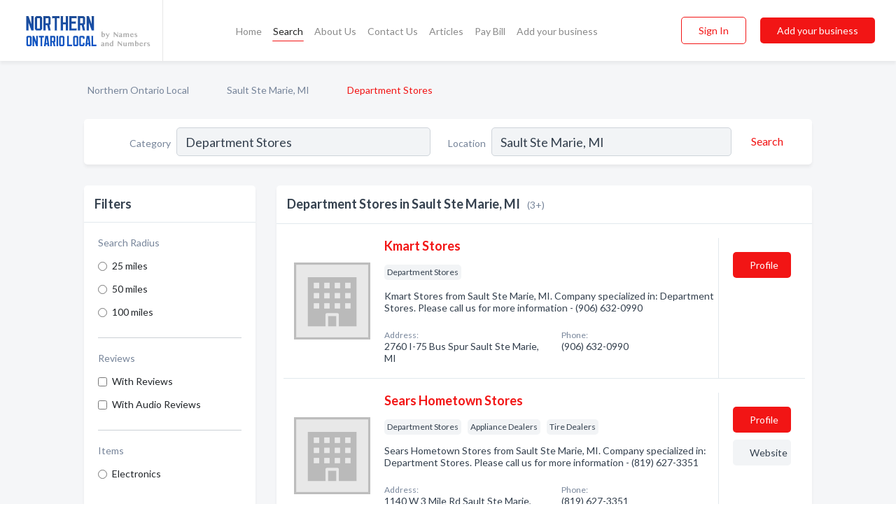

--- FILE ---
content_type: text/html; charset=utf-8
request_url: https://www.northernontariolocal.ca/l/sault-ste-marie-mi/department-stores
body_size: 5340
content:




<!DOCTYPE html>
<html lang="en">
    <head>
        <meta charset="utf-8">
        <meta name=viewport content="width=device-width, initial-scale=1">
        <meta http-equiv="X-UA-Compatible" content="IE=edge">
        <meta name="viewport" content="width=device-width, initial-scale=1, shrink-to-fit=no">
        <meta name="description" content="All Department Stores in Sault Ste Marie, MI - Kmart Stores, Sears Hometown Stores, TJ Maxx">
        <meta name="robots" content="index,follow" />
        <meta property="og:type" content="website" />
        <meta property="og:site_name" content="Northern Ontario Local" />
        <meta property="og:title" content="Department Stores in Sault Ste Marie, MI - Northern Ontario Local">
        <meta property="og:description" content="All Department Stores in Sault Ste Marie, MI - Kmart Stores, Sears Hometown Stores, TJ Maxx">
        <meta property="og:url" content="https://www.northernontariolocal.ca/l/sault-ste-marie-mi/department-stores" />
        <meta property="og:image" content="https://d6fiexkjv7gar.cloudfront.net/static/ontarionorth/images/other/splash_screen.png">
        <link rel="canonical" href="https://www.northernontariolocal.ca/l/sault-ste-marie-mi/department-stores" />
        
        
<link rel="apple-touch-icon" sizes="180x180" href="https://d6fiexkjv7gar.cloudfront.net/static/ontarionorth/images/favicon/apple-touch-icon.png">
<link rel="icon" type="image/png" sizes="32x32" href="https://d6fiexkjv7gar.cloudfront.net/static/ontarionorth/images/favicon/favicon-32x32.png">
<link rel="icon" type="image/png" sizes="16x16" href="https://d6fiexkjv7gar.cloudfront.net/static/ontarionorth/images/favicon/favicon-16x16.png">
<link rel="manifest" href="/static/ontarionorth/images/favicon/site.webmanifest">
<meta name="theme-color" content="#A90033">
        



    <script async src="https://www.googletagmanager.com/gtag/js?id=G-7DD5T1LS2C"></script>


    <script async src="https://www.googletagmanager.com/gtag/js?id=UA-106048875-20"></script>




<script>
    window.dataLayer = window.dataLayer || [];
    function gtag(){dataLayer.push(arguments);}
    gtag('js', new Date());
    
    gtag('config', "G-7DD5T1LS2C");
    
    
     gtag('config', "UA-106048875-20");
    

</script>



        <!-- Google Tag Manager -->
        <!-- FB Pixel -->

        <title>Department Stores in Sault Ste Marie, MI - Northern Ontario Local</title>
        <script type="text/javascript"> window.CSRF_TOKEN = "y7bT6fbf45VhSDdiWMW4xZtqcPL5cQHj9LkEfbvEnI7Qiq44fkDQAOuCxLV83LcL"; </script>
        <script>
    var cossd_info = {};
    cossd_info.page_tpye = 'location-category-page';
</script>
        
            <link rel="stylesheet" href="https://d6fiexkjv7gar.cloudfront.net/static/ontarionorth/css/location_category-bundle.min.css?v=6561111374452542859" />
        
        
            <link rel="stylesheet" href="https://fonts.googleapis.com/css?family=Lato:400,700&amp;display=swap" />
        
        
        
            

<script type="application/ld+json">
    {
      "@context": "https://schema.org",
      "@type": "LocalBusiness",
      "name": "Kmart Stores",
      
        "image": "https://d6fiexkjv7gar.cloudfront.net/static/website/images/default-biz-logos/company-logo-placeholder.png",
      
      "@id": "/biz/125/kmart-stores"
      
        ,"telephone": "(906) 632-0990"
      
      
      
          ,"address": {
            "@type": "PostalAddress",
            "streetAddress": "2760 I-75 Bus Spur",
            "addressLocality": "Sault Ste Marie",
            "addressRegion": "MI",
            
            "addressCountry": "US"
          }
      
      
          ,"geo": {
            "@type": "GeoCoordinates",
            "latitude": 44.314842,
            "longitude": -85.602364
          }
      
    }
</script>

<script type="application/ld+json">
    {
      "@context": "https://schema.org",
      "@type": "LocalBusiness",
      "name": "Sears Hometown Stores",
      
        "image": "https://d6fiexkjv7gar.cloudfront.net/static/website/images/default-biz-logos/company-logo-placeholder.png",
      
      "@id": "/biz/5/sears-hometown-stores"
      
        ,"telephone": "(819) 627-3351"
      
      
        ,"url": "http://www.mitchellpando.com"
      
      
          ,"address": {
            "@type": "PostalAddress",
            "streetAddress": "1140 W 3 Mile Rd",
            "addressLocality": "Sault Ste Marie",
            "addressRegion": "MI",
            
            "addressCountry": "US"
          }
      
      
          ,"geo": {
            "@type": "GeoCoordinates",
            "latitude": 46.462955,
            "longitude": -84.386551
          }
      
    }
</script>

<script type="application/ld+json">
    {
      "@context": "https://schema.org",
      "@type": "LocalBusiness",
      "name": "TJ Maxx",
      
        "image": "https://d6fiexkjv7gar.cloudfront.net/business-photos/1596471180339837_tj-maxx_third_party_logo.jpeg",
      
      "@id": "/biz/230/tj-maxx"
      
        ,"telephone": "(906) 635-6906"
      
      
        ,"url": "http://www.tjx.com"
      
      
          ,"address": {
            "@type": "PostalAddress",
            "streetAddress": "4500 I-75 Business Spur",
            "addressLocality": "Sault Ste Marie",
            "addressRegion": "MI",
            
            "addressCountry": "US"
          }
      
      
          ,"geo": {
            "@type": "GeoCoordinates",
            "latitude": 46.488853,
            "longitude": -84.311783
          }
      
    }
</script>



        
        
        
        
        
            <script type="application/ld+json">
{
  "@context": "https://schema.org",
  "@type": "BreadcrumbList",
  "itemListElement": [
        
           {
            "@type": "ListItem",
            "position": 1,
            "item": {
                      "@id": "/",
                      "name": "Northern Ontario Local"
                    }
           },
        
           {
            "@type": "ListItem",
            "position": 2,
            "item": {
                      "@id": "/cities/sault-ste-marie-mi",
                      "name": "Sault Ste Marie, MI"
                    }
           },
        
           {
            "@type": "ListItem",
            "position": 3,
            "item": {
                      "@id": "https://www.northernontariolocal.ca/l/sault-ste-marie-mi/department-stores",
                      "name": "Department Stores"
                    }
           }
        
    ]
}
</script>
        
    </head>

    <body class="location-category"
          >
        
    
<header role="banner"><nav class="navbar navbar-expand-lg">
    <a class="navbar-brand p-0" href="/" data-track-name="nblink-logo" data-event-category="navbar">
        
            <img src="https://d6fiexkjv7gar.cloudfront.net/static/ontarionorth/images/other/northern-ontario-local-logo.svg" alt="Northern Ontario Local Logo">
        
        <div class="nb-logo-devider"></div>
    </a>
    <div class="collapse navbar-collapse navbar-text p-0 sliding-menu" id="navBarSlidingMenu">
        <ul class="navbar-nav m-auto">
            
                <li class="nav-item">
                    <a class="nav-link" href="/">Home</a>
                </li>
            
            
                <li class="nav-item active">
                    <a class="nav-link" href="#">Search</a>
                    <div class="navbar-highliter"></div>
                </li>
            
            
            
            <li class="nav-item ">
                <a class="nav-link" href="/about">About Us</a>
                
            </li>
            <li class="nav-item ">
                <a class="nav-link" href="/contact">Contact Us</a>
                
            </li>
            <li class="nav-item ">
                <a class="nav-link" href="/articles">Articles</a>
                
            </li>
            <li class="nav-item">
                <a class="nav-link" href="https://www.namesandnumbers.com/pay-canada-bill" rel="nofollow">Pay Bill</a>
            </li>
            <li class="nav-item ">
                <a class="nav-link" href="/biz" data-track-name="nblink-add-biz" data-event-category="navbar">Add your business</a>
                
            </li>
        </ul>
        <div class="left-nav">
            <div class="form-inline">
                
                    <button class="btn btn-login btn-outline-secondary" type="button" data-track-name="nblink-signin" data-event-category="navbar">Sign In</button>
                
                <a href="/biz" data-track-name="nblink-signup" data-event-category="navbar" class="btn btn-primary">Add your business</a>
            </div>
        </div>
    </div>
    
        <button class="navbar-toggler" type="button" data-toggle="collapse" data-target="#navBarSlidingMenu"
                aria-controls="navBarSlidingMenu" aria-expanded="false" aria-label="Toggle navigation menu">
            <span class="iconify navbar-toggler-icon" data-icon="feather:menu" data-inline="false"></span>
        </button>
    
</nav></header>
    <main class="container-fluid search-results-body">
        <nav aria-label="breadcrumb" class="nav-breadcrumbs">
    <ol class="breadcrumb">
        
            
                <li class="breadcrumb-item"><a href="/" data-track-name="breadcrumb-link-click">Northern Ontario Local</a></li>
                <li class="breadcrumb-item devider"><span class="iconify" data-icon="dashicons:arrow-right-alt2" data-inline="false"></span></li>
            
        
            
                <li class="breadcrumb-item"><a href="/cities/sault-ste-marie-mi" data-track-name="breadcrumb-link-click">Sault Ste Marie, MI</a></li>
                <li class="breadcrumb-item devider"><span class="iconify" data-icon="dashicons:arrow-right-alt2" data-inline="false"></span></li>
            
        
            
                <li class="breadcrumb-item active" aria-current="page">Department Stores</li>
            
        
    </ol>
</nav>
        
<form class="form-row default-white-block search-form" action="/search">
    <div class="col-sm-6 sf-col">
        <div class="icon-column search-icon-column">
            <span class="iconify" data-icon="ant-design:search-outline" data-inline="false"></span>
        </div>
        <label for="searchCategory">Category</label>
        <input name="category" type="text" class="form-control input-search-category" id="searchCategory"
               placeholder="e.g Trucking Companies" value="Department Stores">
        <div class="icon-column filters-icon-column">
            <a href="#filtersBlockTitle"><span class="iconify" data-icon="jam:settings-alt" data-inline="false" data-rotate="90deg"></span></a>
        </div>
    </div>
    <div class="col-sm-6 sf-col">
        <label for="searchLocation">Location</label>
        <input name="location" type="text" class="form-control input-search-location" id="searchLocation"
               placeholder="Location" value="Sault Ste Marie, MI">
        <button type="submit" class="btn btn-link" data-track-name="s-btn-search" aria-label="Search">
            <span class="text">Search</span><span class="iconify icon" data-icon="ant-design:search-outline" data-inline="false"></span>
        </button>
    </div>
</form>
        <div class="row search-results-filters">
            <div class="col-lg-3 order-last order-lg-first sp-big-block-left">
                
                
                    <aside class="default-white-block filters-block">
                        <header class="title" id="filtersBlockTitle">Filters</header>
                        <div class="content">
                            
                                <div class="filter-label">Search Radius</div>
<div class="form-check"
     data-track-name="s-filter-radius"
     data-event-category="filters"
     data-event-label="25m">
    <input class="form-check-input" type="radio" name="radius" id="radius1" value="25"
           >
    <label class="form-check-label" for="radius1">
        25 miles
    </label>
</div>
<div class="form-check"
     data-track-name="s-filter-radius"
     data-event-category="filters"
     data-event-label="50m">
    <input class="form-check-input" type="radio" name="radius" id="radius2" value="50"
           >
    <label class="form-check-label" for="radius2">
        50 miles
    </label>
</div>
<div class="form-check"
     data-track-name="s-filter-radius"
     data-event-category="filters"
     data-event-label="100m">
    <input class="form-check-input" type="radio" name="radius" id="radius3" value="100"
           >
    <label class="form-check-label" for="radius3">
        100 miles
    </label>
</div>
                                <hr>
                            
                            <div class="filter-label">Reviews</div>
<div class="form-check"
     data-track-name="s-filter-reviews"
     data-event-category="filters"
     data-event-label="reviews">
    <input class="form-check-input chb-reviews" type="checkbox" value="reviews" id="filterReviews"
            >
    <label class="form-check-label" for="filterReviews">
        With Reviews
    </label>
</div>
<div class="form-check"
     data-track-name="s-filter-reviews"
     data-event-category="filters"
     data-event-label="reviews">
    <input class="form-check-input chb-reviews" type="checkbox" value="audio-reviews" id="filterAudioReviews"
            >
    <label class="form-check-label" for="filterAudioReviews">
        With Audio Reviews
    </label>
</div>
                            <hr>

<div class="filter-label">Items</div>

    <div class="form-check">
        <input class="form-check-input ei-filter" type="radio" name="filterJobItems" id="item2467"
               value="2467" 
               filterid="2467" ei-filter-name="Electronics">
        <label class="form-check-label" for="item2467">Electronics</label>
    </div>


                        </div>
                    </aside>
                
                
                <aside class="default-white-block filters-block left-ad-block ad-block text-center">
                    <div class="position-relative d-inline-block"  id="square_ad">
                        <div class="ad-badge">Ad</div>
                    </div>
                </aside>
                <aside class="default-white-block filters-block links-block" >
                    <header class="title">Popular nearby</header>
                    <div class="content">
                        
                            <div class="links-title">Sault Ste Marie, ON</div>
                            <ul class="left-links">
    
        <li><a href="/l/sault-ste-marie-on/womens-apparel-accessories" data-track-name="s-nearby-link">Women&#x27;S Clothing Stores</a></li>
    
        <li><a href="/l/sault-ste-marie-on/air-conditioning-contractors" data-track-name="s-nearby-link">Air Conditioning Contractors</a></li>
    
        <li><a href="/l/sault-ste-marie-on/telecommunications-consultants" data-track-name="s-nearby-link">Telecommunications Consultants</a></li>
    
        <li><a href="/l/sault-ste-marie-on/steel-fabricators" data-track-name="s-nearby-link">Steel Fabricators</a></li>
    
        <li><a href="/l/sault-ste-marie-on/welder" data-track-name="s-nearby-link">Welders</a></li>
    
        <li><a href="/l/sault-ste-marie-on/courier-service" data-track-name="s-nearby-link">Courier Services</a></li>
    
        <li><a href="/l/sault-ste-marie-on/drug-treatment-program" data-track-name="s-nearby-link">Drug Treatment Programs</a></li>
    
        <li><a href="/l/sault-ste-marie-on/auto-oil-lube-service" data-track-name="s-nearby-link">Auto Oil Service</a></li>
    
        <li><a href="/l/sault-ste-marie-on/oil-changes-lubrication-service" data-track-name="s-nearby-link">Oil Change Service</a></li>
    
</ul>
                        
                            <div class="links-title">Sault Ste Marie, MI</div>
                            <ul class="left-links">
    
        <li><a href="/l/sault-ste-marie-mi/womens-apparel-accessories" data-track-name="s-nearby-link">Women&#x27;S Clothing Stores</a></li>
    
</ul>
                        
                            <div class="links-title">Northern Ontario</div>
                            <ul class="left-links">
    
        <li><a href="/l/mi/alcoholism-treatment-program" data-track-name="s-nearby-link">Alcoholism Treatment Programs</a></li>
    
</ul>
                        
                    </div>
                </aside>
                
                
                    
<section class="default-white-block filters-block zip-codes-block">
    <header class="title">Servicing zip codes</header>
    <div class="content">
        <p class="m-0">
            Department Stores in this list provide services to multiple zip codes in and around Sault Ste Marie (i.e None, None).
            For specific service areas, kindly reach out to the individual businesses.
        </p>
    </div>
</section>
                
                
            </div>
            <section class="col-lg-9 sp-big-block-right h-100">
                <div class="default-white-block search-results-block">
                    <header class="title-holder">
                        <h1>Department Stores in Sault Ste Marie, MI</h1><span class="search-result-count">(3+)</span>
                        
                        
                    </header>
                    <aside class="ad-leaderbaord ad-block" id="leaderboard_ad"></aside>
                    <div id="searchResultsListHolder">
                        
                            
                        
                        <ul class="search-results-biz-list">
                            
                            
                                
                                



<li class="search-result-biz row 
           "
    data-listing-view="s-listing-view" data-event-label="125">
        <div class="col-md-2 my-auto biz-card-col col-logo">
            
                <picture class="biz-logo">
                    <source srcset="https://d6fiexkjv7gar.cloudfront.net/static/website/images/default-biz-logos/company-logo-placeholder.webp" type="image/webp">
                    <source srcset="https://d6fiexkjv7gar.cloudfront.net/static/website/images/default-biz-logos/company-logo-placeholder.png">
                    <img src="https://d6fiexkjv7gar.cloudfront.net/static/website/images/default-biz-logos/company-logo-placeholder.png" alt="Kmart Stores logo" class="biz-logo" >
                </picture>
            
        </div>
        <div class="col-md-8 biz-card-col biz-col-info">
            <div class="biz-name-holder">
                <a href="/biz/125/kmart-stores" data-track-name="s-open-profile-link"
                   data-event-category="biz-contact"
                   data-event-label="125"><h2 class="biz-name">Kmart Stores</h2></a>
            </div>
            
            
            
                <div class="categories-cloud-holder mobile-paddings">
                    
                    
                        <span class="categories-cloud">Department Stores</span>
                    
                    
                </div>
            
            
            
                
                    <p class="biz-description mobile-paddings">
                        Kmart Stores from Sault Ste Marie, MI. Company specialized in: Department Stores. Please call us for more information - (906) 632-0990
                    </p>
                
            
            
            
                <div class="row biz-address-phone-block mobile-paddings">
                    <div class="col-sm-6">
                        <div class="biz-card-label">Address:</div>
                        <address>
                            
                            
                            2760 I-75 Bus Spur Sault Ste Marie, MI</address>
                    </div>
                    <div class="col-sm-6">
                        <div class="biz-card-label">Phone:</div>
                        
                            <div class="biz-phone">(906) 632-0990</div>
                        
                    </div>
                </div>
            
            
        </div>
        <div class="col-md-2 biz-buttons biz-card-col">
            <a href="/biz/125/kmart-stores" class="btn btn-primary btn-biz-profile"
               data-track-name="s-open-profile-btn"
               data-event-category="biz-contact"
               data-event-label="125">
                <span class="view-profile">View Profile</span><span class="profile">Profile</span>
            </a>
            
            
            
            
            
            
            
        </div>
        <div class="col-md-2 biz-buttons biz-card-col biz-buttons-call">
            
            
            
                <a href="tel:9066320990" class="btn btn-primary btn-biz-profile"
                   data-track-name="sbtn-call-business"
                   data-event-category="biz-contact"
                   data-event-label="125">Сall</a>
            
            <a href="/biz/125/kmart-stores" class="btn btn-biz-website"
               data-track-name="s-open-profile-btn"
               data-event-category="biz-contact"
               data-event-label="125">
                <span class="view-profile">View Profile</span>
            </a>
            
            
        </div>
</li>
                            
                                
                                



<li class="search-result-biz row 
           "
    data-listing-view="s-listing-view" data-event-label="5">
        <div class="col-md-2 my-auto biz-card-col col-logo">
            
                <picture class="biz-logo">
                    <source srcset="https://d6fiexkjv7gar.cloudfront.net/static/website/images/default-biz-logos/company-logo-placeholder.webp" type="image/webp">
                    <source srcset="https://d6fiexkjv7gar.cloudfront.net/static/website/images/default-biz-logos/company-logo-placeholder.png">
                    <img src="https://d6fiexkjv7gar.cloudfront.net/static/website/images/default-biz-logos/company-logo-placeholder.png" alt="Sears Hometown Stores logo" class="biz-logo" >
                </picture>
            
        </div>
        <div class="col-md-8 biz-card-col biz-col-info">
            <div class="biz-name-holder">
                <a href="/biz/5/sears-hometown-stores" data-track-name="s-open-profile-link"
                   data-event-category="biz-contact"
                   data-event-label="5"><h2 class="biz-name">Sears Hometown Stores</h2></a>
            </div>
            
            
            
                <div class="categories-cloud-holder mobile-paddings">
                    
                    
                        <span class="categories-cloud">Department Stores</span>
                    
                        <span class="categories-cloud">Appliance Dealers</span>
                    
                        <span class="categories-cloud">Tire Dealers</span>
                    
                    
                </div>
            
            
            
                
                    <p class="biz-description mobile-paddings">
                        Sears Hometown Stores from Sault Ste Marie, MI. Company specialized in: Department Stores. Please call us for more information - (819) 627-3351
                    </p>
                
            
            
            
                <div class="row biz-address-phone-block mobile-paddings">
                    <div class="col-sm-6">
                        <div class="biz-card-label">Address:</div>
                        <address>
                            
                            
                            1140 W 3 Mile Rd Sault Ste Marie, MI</address>
                    </div>
                    <div class="col-sm-6">
                        <div class="biz-card-label">Phone:</div>
                        
                            <div class="biz-phone">(819) 627-3351</div>
                        
                    </div>
                </div>
            
            
        </div>
        <div class="col-md-2 biz-buttons biz-card-col">
            <a href="/biz/5/sears-hometown-stores" class="btn btn-primary btn-biz-profile"
               data-track-name="s-open-profile-btn"
               data-event-category="biz-contact"
               data-event-label="5">
                <span class="view-profile">View Profile</span><span class="profile">Profile</span>
            </a>
            
            
                <a href="http://www.mitchellpando.com" class="btn btn-primary btn-biz-website" rel="nofollow noopener" target="_blank"
                   data-track-name="s-open-website" data-event-category="biz-contact"
                   data-event-label="5">Website</a>
            
            
            
            
            
            
        </div>
        <div class="col-md-2 biz-buttons biz-card-col biz-buttons-call">
            
            
            
                <a href="tel:8196273351" class="btn btn-primary btn-biz-profile"
                   data-track-name="sbtn-call-business"
                   data-event-category="biz-contact"
                   data-event-label="5">Сall</a>
            
            <a href="/biz/5/sears-hometown-stores" class="btn btn-biz-website"
               data-track-name="s-open-profile-btn"
               data-event-category="biz-contact"
               data-event-label="5">
                <span class="view-profile">View Profile</span>
            </a>
            
            
        </div>
</li>
                            
                                
                                



<li class="search-result-biz row 
           "
    data-listing-view="s-listing-view" data-event-label="230">
        <div class="col-md-2 my-auto biz-card-col col-logo">
            
                <picture class="biz-logo">
                    <source srcset="https://d6fiexkjv7gar.cloudfront.net/min/business-photos/1596471180339837_tj-maxx_third_party_logo.webp" type="image/webp">
                    <source srcset="https://d6fiexkjv7gar.cloudfront.net/min/business-photos/1596471180339837_tj-maxx_third_party_logo.jpeg">
                    <img src="https://d6fiexkjv7gar.cloudfront.net/business-photos/1596471180339837_tj-maxx_third_party_logo.jpeg" alt="TJ Maxx logo" class="biz-logo" >
                </picture>
            
        </div>
        <div class="col-md-8 biz-card-col biz-col-info">
            <div class="biz-name-holder">
                <a href="/biz/230/tj-maxx" data-track-name="s-open-profile-link"
                   data-event-category="biz-contact"
                   data-event-label="230"><h2 class="biz-name">TJ Maxx</h2></a>
            </div>
            
            
            
                <div class="categories-cloud-holder mobile-paddings">
                    
                    
                        <span class="categories-cloud">Candle Store</span>
                    
                        <span class="categories-cloud">Clothing &amp; Accessories</span>
                    
                        <span class="categories-cloud">Department Stores</span>
                    
                    
                </div>
            
            
            
                
                    <p class="biz-description mobile-paddings">
                        The TJX Companies is the leading off-price retailer of apparel and home fashions in the U.S. and worldwide.
                    </p>
                
            
            
            
                <div class="row biz-address-phone-block mobile-paddings">
                    <div class="col-sm-6">
                        <div class="biz-card-label">Address:</div>
                        <address>
                            
                            
                            4500 I-75 Business Spur Sault Ste Marie, MI</address>
                    </div>
                    <div class="col-sm-6">
                        <div class="biz-card-label">Phone:</div>
                        
                            <div class="biz-phone">(906) 635-6906</div>
                        
                    </div>
                </div>
            
            
        </div>
        <div class="col-md-2 biz-buttons biz-card-col">
            <a href="/biz/230/tj-maxx" class="btn btn-primary btn-biz-profile"
               data-track-name="s-open-profile-btn"
               data-event-category="biz-contact"
               data-event-label="230">
                <span class="view-profile">View Profile</span><span class="profile">Profile</span>
            </a>
            
            
                <a href="http://www.tjx.com" class="btn btn-primary btn-biz-website" rel="nofollow noopener" target="_blank"
                   data-track-name="s-open-website" data-event-category="biz-contact"
                   data-event-label="230">Website</a>
            
            
            
            
            
            
        </div>
        <div class="col-md-2 biz-buttons biz-card-col biz-buttons-call">
            
            
            
                <a href="tel:9066356906" class="btn btn-primary btn-biz-profile"
                   data-track-name="sbtn-call-business"
                   data-event-category="biz-contact"
                   data-event-label="230">Сall</a>
            
            <a href="/biz/230/tj-maxx" class="btn btn-biz-website"
               data-track-name="s-open-profile-btn"
               data-event-category="biz-contact"
               data-event-label="230">
                <span class="view-profile">View Profile</span>
            </a>
            
            
        </div>
</li>
                            
                        </ul>
                        
                        
                            <div class="more-search-results">
                                <a href="/search?location=Sault%20Ste%20Marie%2C%20MI&category=Department%20Stores"
                                   data-track-name="sp-see-more-biz">
                                    <button class="btn btn-primary">See More Businesses</button>
                                </a>
                            </div>
                        
                    </div>
                </div>
            </section>
            
                
<section class="bottom-hints order-last">
    <h2>Search results hints</h2>
    <div class="row">
        <div class="col-md-4 hint-col">
            <div class="default-white-block">
                <div class="hint-icon first"><span class="iconify" data-icon="gridicons:location" data-inline="false"></span>
                </div>
                <div class="hint-title">Location</div>
                <p class="hint-body">
                    We looked for the best Department Stores in Sault Ste Marie, MI. Want more options? Consider expanding your search to all of Northern Ontario.
                </p>
            </div>
        </div>
        <div class="col-md-4 hint-col">
            <div class="default-white-block">
                <div class="hint-icon second"><span class="iconify" data-icon="ant-design:folder-fill" data-inline="false"></span></div>
                <div class="hint-title">Category</div>
                <p class="hint-body">
                    This list includes only Department Stores and related businesses. Each entry provides at least one form of contact information (phone, website, or email).
                </p>
            </div>
        </div>
        <div class="col-md-4 hint-col">
            <div class="default-white-block">
                <div class="hint-icon third"><span class="iconify" data-icon="octicon:verified" data-inline="false"></span></div>
                <div class="hint-title">Certified Profiles</div>
                <p class="hint-body">
                    You will notice that some businesses are marked with a "certified" badge. It indicates that they claimed their profile
                    and were certified by Names and Numbers.
                </p>
            </div>
        </div>
    </div>
</section>

                
            
        </div>
    </main>
    <script>
    var _search_data = {};
    _search_data.category = 'Department Stores';
    _search_data.location = 'Sault Ste Marie, MI';
    _search_data.city = 'Sault Ste Marie';
    
    </script>
    <footer role="contentinfo">
    <h2>Add your business</h2>
    <p class="footer-subtitle">Grow Your Business with Northern Ontario Local</p>
    <div class="text-center">
        <a href="/biz" data-track-name="fadd-biz-button" data-event-category="footer"><button class="btn btn-primary btn-footer-add-business">Add your business</button></a>
    </div>
    <div class="footer-bottom-section">
        <ul class="list-inline footer-links">
            <li class="list-inline-item">
                <a href="/" data-track-name="fhome-link" data-event-category="footer">Home</a>
            </li>
            <li class="list-inline-item">
                <a href="/online-directories" data-track-name="fonline-directories"
                   data-event-category="footer">Online Directories</a>
            </li>
            <li class="list-inline-item">
                <a href="/about" >About Us</a>
            </li>
            <li class="list-inline-item">
                <a href="/contact" data-track-name="fcontact-us-link" data-event-category="footer">Contact Us</a>
            </li>
            <li class="list-inline-item">
                <a href="/terms">Terms</a>
            </li>
            <li class="list-inline-item">
                <a href="/privacy">Privacy</a>
            </li>
            <li class="list-inline-item">
                <a href="https://www.namesandnumbers.com/pay-canada-bill" rel="nofollow">Pay Bill</a>
            </li>
        </ul>
        <ul class="list-inline footer-social-circles">
            <li class="list-inline-item"><a href="https://goo.gl/maps/csenbUwETR33uAA49"><span class="iconify google" rel="nofollow noopener"
                                                                                      data-icon="ant-design:google-circle-filled"
                                                                                      data-inline="false"></span></a></li>
            
        </ul>
        <hr>
        <div class="footer-copyright">
            <div class="d-inline-block d-mobile-hide">Northern Ontario Local by <a href="https://business.namesandnumbers.com/" rel="nofollow">Names and Numbers</a></div>
            <div class="d-inline-block copyright-text">Copyright &copy; 2026 northernontariolocal.ca All rights reserved.</div>
        </div>
    </div>
</footer>

        
            <script src="https://d6fiexkjv7gar.cloudfront.net/static/ontarionorth/js/location_category-bundle.min.js?v=6561111374452542859"></script>
        
        
        
        
     </body>
</html>